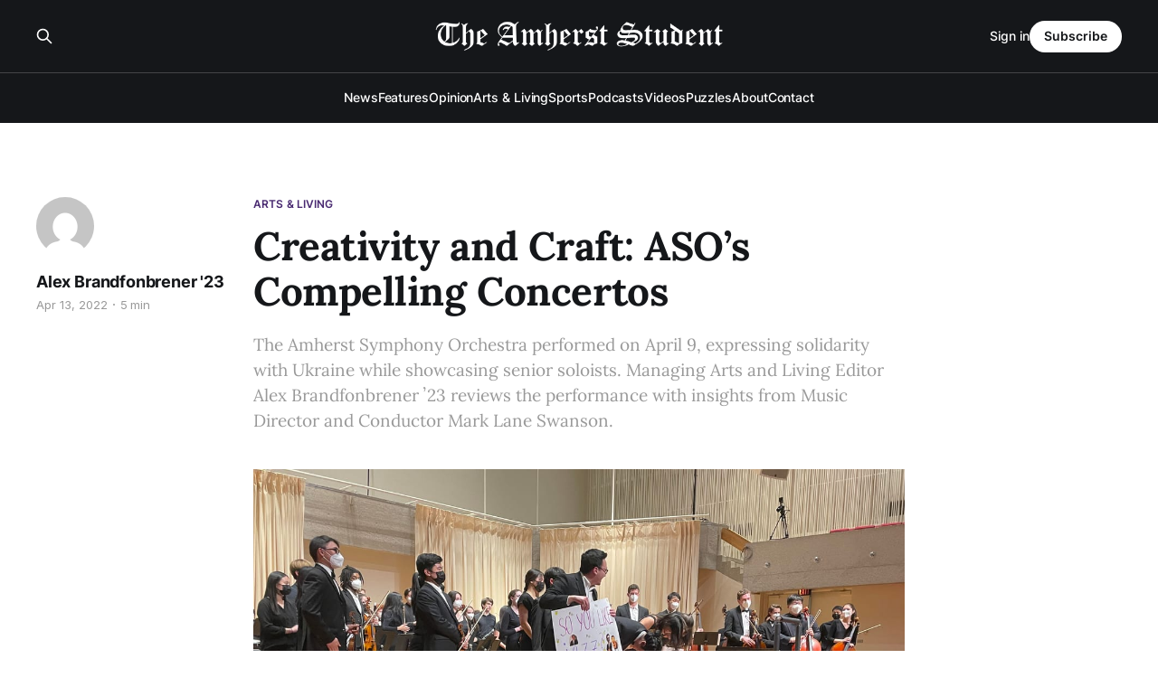

--- FILE ---
content_type: text/html; charset=utf-8
request_url: https://amherststudent.com/article/creativity-and-craft-asos-compelling-concertos/
body_size: 10625
content:
<!DOCTYPE html>
<html lang="en">

<head>
    <meta charset="utf-8">
    <meta name="viewport" content="width=device-width, initial-scale=1">
    <title>Creativity and Craft: ASO’s Compelling Concertos</title>
    <link rel="stylesheet" href="/assets/built/screen.css?v=dd4e0b1bfb">

    <meta name="description" content="The Amherst Symphony Orchestra performed on April 9, expressing solidarity with Ukraine while showcasing senior soloists. Managing Arts and Living Editor Alex Brandfonbrener ʼ23 reviews the performance with insights from Music Director and Conductor Mark Lane Swanson.">
    <link rel="icon" href="https://amherststudent.com/content/images/size/w256h256/2022/09/favicon.png" type="image/png">
    <link rel="canonical" href="https://amherststudent.com/article/creativity-and-craft-asos-compelling-concertos/">
    <meta name="referrer" content="origin-when-cross-origin">
    
    <meta property="og:site_name" content="The Amherst Student">
    <meta property="og:type" content="article">
    <meta property="og:title" content="Creativity and Craft: ASO’s Compelling Concertos">
    <meta property="og:description" content="The Amherst Symphony Orchestra performed on April 9, expressing solidarity with Ukraine while showcasing senior soloists. Managing Arts and Living Editor Alex Brandfonbrener ʼ23 reviews the performance with insights from Music Director and Conductor Mark Lane Swanson.">
    <meta property="og:url" content="https://amherststudent.com/article/creativity-and-craft-asos-compelling-concertos/">
    <meta property="og:image" content="https://amherststudent.com/content/images/size/w1200/2022/04/ASO.jpg">
    <meta property="article:published_time" content="2022-04-13T05:06:00.000Z">
    <meta property="article:modified_time" content="2022-04-13T07:44:15.000Z">
    <meta property="article:tag" content="Arts &amp;amp; Living">
    <meta property="article:tag" content="Music">
    
    <meta name="twitter:card" content="summary_large_image">
    <meta name="twitter:title" content="Creativity and Craft: ASO’s Compelling Concertos">
    <meta name="twitter:description" content="The Amherst Symphony Orchestra performed on April 9, expressing solidarity with Ukraine while showcasing senior soloists. Managing Arts and Living Editor Alex Brandfonbrener ʼ23 reviews the performance with insights from Music Director and Conductor Mark Lane Swanson.">
    <meta name="twitter:url" content="https://amherststudent.com/article/creativity-and-craft-asos-compelling-concertos/">
    <meta name="twitter:image" content="https://amherststudent.com/content/images/size/w1200/2022/04/ASO.jpg">
    <meta name="twitter:label1" content="Written by">
    <meta name="twitter:data1" content="Alex Brandfonbrener &#x27;23">
    <meta name="twitter:label2" content="Filed under">
    <meta name="twitter:data2" content="Arts &amp; Living, Music">
    <meta property="og:image:width" content="1200">
    <meta property="og:image:height" content="900">
    
    <script type="application/ld+json">
{
    "@context": "https://schema.org",
    "@type": "Article",
    "publisher": {
        "@type": "Organization",
        "name": "The Amherst Student",
        "url": "https://amherststudent.com/",
        "logo": {
            "@type": "ImageObject",
            "url": "https://amherststudent.com/content/images/2022/09/old-logo-white-1.png"
        }
    },
    "author": {
        "@type": "Person",
        "name": "Alex Brandfonbrener &#x27;23",
        "image": {
            "@type": "ImageObject",
            "url": "https://secure.gravatar.com/avatar/75a9c102c5c35b6ef220aaae9a28e3a5?s=512&d=mm&r=g",
            "width": 512,
            "height": 512
        },
        "url": "https://amherststudent.com/author/alex-brandfonbrener-23/",
        "sameAs": []
    },
    "headline": "Creativity and Craft: ASO’s Compelling Concertos",
    "url": "https://amherststudent.com/article/creativity-and-craft-asos-compelling-concertos/",
    "datePublished": "2022-04-13T05:06:00.000Z",
    "dateModified": "2022-04-13T07:44:15.000Z",
    "image": {
        "@type": "ImageObject",
        "url": "https://amherststudent.com/content/images/size/w1200/2022/04/ASO.jpg",
        "width": 1200,
        "height": 900
    },
    "keywords": "Arts & Living, Music",
    "description": "The Amherst Symphony Orchestra performed on April 9, expressing solidarity with Ukraine while showcasing senior soloists. Managing Arts and Living Editor Alex Brandfonbrener ʼ23 reviews the performance with insights from Music Director and Conductor Mark Lane Swanson. ",
    "mainEntityOfPage": "https://amherststudent.com/article/creativity-and-craft-asos-compelling-concertos/"
}
    </script>

    <meta name="generator" content="Ghost 6.11">
    <link rel="alternate" type="application/rss+xml" title="The Amherst Student" href="https://amherststudent.com/rss/">
    <script defer src="https://cdn.jsdelivr.net/ghost/portal@~2.56/umd/portal.min.js" data-i18n="true" data-ghost="https://amherststudent.com/" data-key="db3ddba5bd42d207ab63f37740" data-api="https://amherststudent.com/ghost/api/content/" data-locale="en" crossorigin="anonymous"></script><style id="gh-members-styles">.gh-post-upgrade-cta-content,
.gh-post-upgrade-cta {
    display: flex;
    flex-direction: column;
    align-items: center;
    font-family: -apple-system, BlinkMacSystemFont, 'Segoe UI', Roboto, Oxygen, Ubuntu, Cantarell, 'Open Sans', 'Helvetica Neue', sans-serif;
    text-align: center;
    width: 100%;
    color: #ffffff;
    font-size: 16px;
}

.gh-post-upgrade-cta-content {
    border-radius: 8px;
    padding: 40px 4vw;
}

.gh-post-upgrade-cta h2 {
    color: #ffffff;
    font-size: 28px;
    letter-spacing: -0.2px;
    margin: 0;
    padding: 0;
}

.gh-post-upgrade-cta p {
    margin: 20px 0 0;
    padding: 0;
}

.gh-post-upgrade-cta small {
    font-size: 16px;
    letter-spacing: -0.2px;
}

.gh-post-upgrade-cta a {
    color: #ffffff;
    cursor: pointer;
    font-weight: 500;
    box-shadow: none;
    text-decoration: underline;
}

.gh-post-upgrade-cta a:hover {
    color: #ffffff;
    opacity: 0.8;
    box-shadow: none;
    text-decoration: underline;
}

.gh-post-upgrade-cta a.gh-btn {
    display: block;
    background: #ffffff;
    text-decoration: none;
    margin: 28px 0 0;
    padding: 8px 18px;
    border-radius: 4px;
    font-size: 16px;
    font-weight: 600;
}

.gh-post-upgrade-cta a.gh-btn:hover {
    opacity: 0.92;
}</style><script async src="https://js.stripe.com/v3/"></script>
    <script defer src="https://cdn.jsdelivr.net/ghost/sodo-search@~1.8/umd/sodo-search.min.js" data-key="db3ddba5bd42d207ab63f37740" data-styles="https://cdn.jsdelivr.net/ghost/sodo-search@~1.8/umd/main.css" data-sodo-search="https://amherststudent.com/" data-locale="en" crossorigin="anonymous"></script>
    
    <link href="https://amherststudent.com/webmentions/receive/" rel="webmention">
    <script defer src="/public/cards.min.js?v=dd4e0b1bfb"></script>
    <link rel="stylesheet" type="text/css" href="/public/cards.min.css?v=dd4e0b1bfb">
    <script defer src="/public/comment-counts.min.js?v=dd4e0b1bfb" data-ghost-comments-counts-api="https://amherststudent.com/members/api/comments/counts/"></script>
    <script defer src="/public/member-attribution.min.js?v=dd4e0b1bfb"></script>
    <script defer src="/public/ghost-stats.min.js?v=dd4e0b1bfb" data-stringify-payload="false" data-datasource="analytics_events" data-storage="localStorage" data-host="https://amherststudent.com/.ghost/analytics/api/v1/page_hit"  tb_site_uuid="a43fdb94-5876-4826-96e4-cbf235c4aeab" tb_post_uuid="290bf99d-b3a1-4a2d-bb5d-7bba8bd2e73d" tb_post_type="post" tb_member_uuid="undefined" tb_member_status="undefined"></script><style>:root {--ghost-accent-color: #492A71;}</style>
    <!-- Global site tag (gtag.js) - Google Analytics -->
<script async src="https://www.googletagmanager.com/gtag/js?id=G-11QKTCHMK0"></script>
<script>
  window.dataLayer = window.dataLayer || [];
  function gtag(){dataLayer.push(arguments);}
  gtag('js', new Date());

  gtag('config', 'G-11QKTCHMK0');
</script>

<!-- <script async src="https://pagead2.googlesyndication.com/pagead/js/adsbygoogle.js?client=ca-pub-8727415999329015"
     crossorigin="anonymous"></script> -->

<script id="mcjs">!function(c,h,i,m,p){m=c.createElement(h),p=c.getElementsByTagName(h)[0],m.async=1,m.src=i,p.parentNode.insertBefore(m,p)}(document,"script","https://chimpstatic.com/mcjs-connected/js/users/6d1692caa04ecd608998f11e3/92f39881c74da86cf419eb82d.js");</script>

<script type="text/javascript" defer src="https://donorbox.org/install-popup-button.js"></script>
<script>window.DonorBox = { widgetLinkClassName: 'custom-dbox-popup' }</script>
</head>

<body class="post-template tag-arts-and-living tag-music tag-hash-top-left is-head-stacked has-serif-title has-serif-body is-head-dark">
<div class="gh-site">

    <header id="gh-head" class="gh-head gh-outer">
        <div class="gh-head-inner gh-inner">
            <div class="gh-head-brand">
                <div class="gh-head-brand-wrapper">
                    
                    <a class="gh-head-logo" href="https://amherststudent.com">
                            <img src="https://amherststudent.com/content/images/2022/09/old-logo-white-1.png" alt="The Amherst Student">
                                <img src="https://amherststudent.com/content/images/2022/09/old-logo-white.png" alt="The Amherst Student">
                    </a>
                    
                </div>
                <button class="gh-search gh-icon-btn" aria-label="Search this site" data-ghost-search><svg xmlns="http://www.w3.org/2000/svg" fill="none" viewBox="0 0 24 24" stroke="currentColor" stroke-width="2" width="20" height="20"><path stroke-linecap="round" stroke-linejoin="round" d="M21 21l-6-6m2-5a7 7 0 11-14 0 7 7 0 0114 0z"></path></svg></button>
                <button class="gh-burger"></button>
            </div>

            <nav class="gh-head-menu">
                <ul class="nav">
    <li class="nav-news"><a href="https://amherststudent.com/section/news/">News</a></li>
    <li class="nav-features"><a href="https://amherststudent.com/section/features/">Features</a></li>
    <li class="nav-opinion"><a href="https://amherststudent.com/section/opinion/">Opinion</a></li>
    <li class="nav-arts-living"><a href="https://amherststudent.com/section/arts-and-living/">Arts &amp; Living</a></li>
    <li class="nav-sports"><a href="https://amherststudent.com/section/sports/">Sports</a></li>
    <li class="nav-podcasts"><a href="https://amherststudent.com/section/podcast/">Podcasts</a></li>
    <li class="nav-videos"><a href="https://amherststudent.com/section/videos/">Videos</a></li>
    <li class="nav-puzzles"><a href="https://amherststudent.com/section/crossword/">Puzzles</a></li>
    <li class="nav-about"><a href="https://amherststudent.com/about/">About</a></li>
    <li class="nav-contact"><a href="https://amherststudent.com/contact/">Contact</a></li>
</ul>

            </nav>

            <div class="gh-head-actions">
                    <button class="gh-search gh-icon-btn" aria-label="Search this site" data-ghost-search><svg xmlns="http://www.w3.org/2000/svg" fill="none" viewBox="0 0 24 24" stroke="currentColor" stroke-width="2" width="20" height="20"><path stroke-linecap="round" stroke-linejoin="round" d="M21 21l-6-6m2-5a7 7 0 11-14 0 7 7 0 0114 0z"></path></svg></button>
                    <div class="gh-head-members">
                                <a class="gh-head-link" href="#/portal/signin" data-portal="signin">Sign in</a>
                                <a class="gh-head-btn gh-btn gh-primary-btn" href="#/portal/signup" data-portal="signup">Subscribe</a>
                    </div>
            </div>
        </div>
    </header>

    
<main class="gh-main">
        <article class="gh-article post tag-arts-and-living tag-music tag-hash-top-left">

            <header class="gh-article-header gh-canvas">
                    <a class="gh-article-tag" href="https://amherststudent.com/section/arts-and-living/">Arts &amp; Living</a>

                <h1 class="gh-article-title">Creativity and Craft: ASO’s Compelling Concertos</h1>

                    <aside class="gh-article-sidebar">

        <div class="gh-author-image-list">
                <a class="gh-author-image" href="/author/alex-brandfonbrener-23/">
                        <img src="https://secure.gravatar.com/avatar/75a9c102c5c35b6ef220aaae9a28e3a5?s&#x3D;512&amp;d&#x3D;mm&amp;r&#x3D;g" alt="Alex Brandfonbrener &#x27;23">
                </a>
        </div>

        <div class="gh-author-name-list">
                <h4 class="gh-author-name">
                    <a href="/author/alex-brandfonbrener-23/">Alex Brandfonbrener &#x27;23</a>
                </h4>
                
        </div>

        <div class="gh-article-meta">
            <div class="gh-article-meta-inner">
                <time class="gh-article-date" datetime="2022-04-13">Apr 13, 2022</time>
                    <span class="gh-article-meta-sep"></span>
                    <span class="gh-article-length">5 min</span>
            </div>
        </div>

    </aside>

                    <p class="gh-article-excerpt">The Amherst Symphony Orchestra performed on April 9, expressing solidarity with Ukraine while showcasing senior soloists. Managing Arts and Living Editor Alex Brandfonbrener ʼ23 reviews the performance with insights from Music Director and Conductor Mark Lane Swanson. </p>

                    <figure class="gh-article-image">
        <img
            srcset="/content/images/size/w300/2022/04/ASO.jpg 300w,
                    /content/images/size/w720/2022/04/ASO.jpg 720w,
                    /content/images/size/w960/2022/04/ASO.jpg 960w,
                    /content/images/size/w1200/2022/04/ASO.jpg 1200w,
                    /content/images/size/w2000/2022/04/ASO.jpg 2000w"
            sizes="(max-width: 1200px) 100vw, 1200px"
            src="/content/images/size/w1200/2022/04/ASO.jpg"
            alt="Creativity and Craft: ASO’s Compelling Concertos"
        >
    </figure>
            </header>

            <section class="gh-content gh-canvas">
                <figure class="kg-card kg-image-card kg-card-hascaption"><img src="https://amherststudent.com/content/images/2022/04/ASO-1.jpg" class="kg-image" alt loading="lazy" width="2000" height="1500" srcset="https://amherststudent.com/content/images/size/w600/2022/04/ASO-1.jpg 600w, https://amherststudent.com/content/images/size/w1000/2022/04/ASO-1.jpg 1000w, https://amherststudent.com/content/images/size/w1600/2022/04/ASO-1.jpg 1600w, https://amherststudent.com/content/images/size/w2400/2022/04/ASO-1.jpg 2400w" sizes="(min-width: 720px) 720px"><figcaption>The Amherst Symphony Orchestra performed on April 9, expressing solidarity with Ukraine while showcasing senior soloists. Managing Arts and Living Editor Alex Brandfonbrener ʼ23 reviews the performance with insights from Music Director and Conductor Mark Lane Swanson. Photo courtesy of Alex Brandfonbrener '23.</figcaption></figure><p>On April 9, the Amherst Symphony Orchestra (ASO) performed its annual senior showcase in Buckley Recital Hall. Having been delayed from its originally scheduled date of March 5 due to a rise in Covid cases, the performance was the group’s first concert of the semester.</p><p>The concert — which featured solo performances from Majd Rouhana ’22, Hannah Goldberg ’22, Cece Hong ’22, Shuzo Katayama ’22, and Cameron Chandler ’20 — was about  “the power of an individual to make their own statement,” said Music Director and Conductor Mark Lane Swanson, in addition to artistically expressing solidarity with Ukraine.</p><p>The feeling in the room was one of celebration and excitement, as the concert opened with Beethoven’s Symphony No. 9, a dynamic piece with four movements that highlighted the coordination and patience of the group. The first movement was lively and upbeat, pulsing with a catchy melody. But despite the positive energy of Beethoven’s composition, I was struck by the restraint of the group, who employed careful articulation and purposeful changes in dynamics.</p><p>The second movement included a famous motif (sometimes sampled in movies and TV), but while I had indeed heard this melody before, the performance brought out emotions that were unfamiliar: a mournful feeling that resolved to curiosity — playfully. Again, the restraint of the orchestra shone in their unified, deliberate moments, which demostrated a confidence that can only come from frequent practice.</p><p>The third movement presented a different sort of technical challenge, alternating between a quick and light waltz-like scherzo and a sustained, wide-sounding interlude. As the tempo changed, the players made sure to bring out the unusual shapes in Beethoven’s composition via cleanly executed arpeggios and attentive cues. The group managed to keep the music moving forward without falling into the trap of acceleration.</p><p>The fourth and last movement maintained the motion of the previous section, inserting a grinding, tense feeling of drama. For the first time in the concert, I experienced a feeling I have learned to love as a longtime ASO fan: the unmistakable “prickly air” that comes from a sizable group of performers focusing so intently that their emotions feel tangible. The cleanly performed and impactful piece concluded with applause that lasted minutes, a sign of support and admiration from friends and family of the performers.</p><p>The “power of the individual” appears in Beethoven’s Seventh as a political force, historically tied to an artistic protest of Russia’s invasion of Ukraine. Swanson hadn’t intended for this connection, but stumbled upon it as a result of historical research: “I thought, ‘Wait a second. Beethoven’s 7th was premiered at a charity concert to raise money for wounded soldiers who were repelling the Napoleonic invasion.’”</p><p>After the intermission, the political nature of the concert took center stage. Despite having been composed in 1864, the next piece’s title rings true in the events of today: “Shche ne vernal Ukrainia<em>” </em>(“Ukraine has not yet perished”), the national anthem of Ukraine. It was a declarative march, played assertively compared to the Beethoven. Swanson grounded the music in the events unfolding in Eastern Europe, today and throughout Ukrainian history: “The story of Ukraine is really the individual standing up for people … It’s part of the Ukrainian spirit.”</p><p>The five featured soloists, who Swanson characterized as “the representatives of each individual in the orchestra,” each chose one of the pieces that followed. Each soloist played distinctly, reflecting their personalities and artistic preferences.</p><p>Rouhana was the first to take center stage, performing the clarinet solo in Carl Maria von Weber’s “Clarinet Concerto No. 11 in F minor.” Standing out even against the sound of the whole orchestra, he flew through arpeggios with a poised calmness. Even in what seemed like a tough section, his articulation was precise and intentional. Swanson observed that “Majd has a kindness and a lightness, and a generosity of person, as a person. And it was fun to see that sort of sense of generosity come through in that piece.” I see that generosity in the varied quality of Rouhana’s performance, like moving water: some moments like playful splashing, other moments like a pressurized hose.</p><p>Conducted by Assistant Director Annierose Klingbeil, Mozart’s “Clarinet Concerto in A Major” featured Goldberg, also on clarinet. Goldberg played with a confident and unwavering tone, expressing a quiet, resilient quality. Swanson agreed: “She’s a ‘deep-feeling’ person … And I think it was really a nice opportunity for her to just make a personal expression … but [the piece] is really deceptively difficult: the notes aren’t that hard, but Mozart’s all about color.” Goldberg made it look easy, too, a testament to her attentive playing.</p><p>Carl Reinecke’s “Ballade for flute in D minor” featured Hong on flute. Hong played with a mournful and soulful affect, accentuated by moments of well-practiced, jesting, and jousting melodies. Swanson attributed her achievements to the piece and her skill: “She has a really wide range of expression in her instrument, and this piece was able to really showcase her in that.” I had the impression that Hong was carefully <em>listening </em>as well as playing, contributing to a polished harmony with the rest of the orchestra.</p><p>As for the next piece, Swanson noted that it was “a really unusual choice for [Katayama] to choose an opera aria to perform on trumpet with a big orchestration.” Instead of a virtuosic concerto that might have been more outspoken, it was “Marietta’s Lied” from Erich Wolfgang Korngold’s opera, “Die Tote Stadt” (“The Dead City”).</p><p>But Swanson did not disapprove of the choice at all: “He chose a <em>song.</em> He’s singing to the community on a trumpet … And also the song is about holding on to happiness, which I find really interesting. So, holding on to happiness, singing to his friends — in a melodic piece, not a ‘show off piece’: that’s the thing.” Katayama’s playing was steady, clear and confident, imparting a reassuring restfulness tinged with longing.</p><p>The concert closed with Chandler, a longtime orchestra member and former teaching assistant, and his arrangement of “Stardust” by Hoagy Carmichael. Unexpectedly for the audience, Chandler cued in the orchestra himself, without Swanson conducting or anywhere in sight. To Swanson, it was “unfinished business,” because Chandler had wanted to perform this arrangement at the end of his senior year in 2020 before the pandemic hit. It was a fitting end to the concert: a unified orchestra, pushing their boundaries into jazz, playing confidently and completely even without the guidance of their conductor.</p><p>But the orchestra was not the only thing backing up the solo performers. Swanson views the Amherst community as just as critical to “the individual power” of ASO: “You’re playing for your friends, you’re saying something to them personally, and that’s what I love about concerts at Amherst, which is unique: it’s a small community … and [the audience] may not even think they like classical music until they come. But when they hear their friends, they go ‘Oh, that was beautiful.’ [The students] are so supportive, and that’s what I love: support from the stage, support from the audience.”</p><p>Finally, I asked Swanson, “How would you ask your musicians to reflect on the concert?” He answered with a feeling of wide gratitude towards the players: “I would ask the musicians to think beyond the tremendous technical and artistic achievement that they've been able to accomplish … and to think about what that piece meant, what the works that you performed meant to you. How do they change your perspective on the world?”</p>
            </section>

        </article>

                <div class="gh-read-next gh-canvas">
                <section class="gh-pagehead">
                    <h4 class="gh-pagehead-title">Read next</h4>
                </section>

                <div class="gh-topic gh-topic-grid">
                    <div class="gh-topic-content">
                            <article class="gh-card post">
    <a class="gh-card-link" href="/article/alum-discusses-ai-techniques-in-music-technology/">
            <figure class="gh-card-image">
                <img
                    srcset="/content/images/size/w300/2025/12/daniel-flores-garcia-1-1.png 300w,
                            /content/images/size/w720/2025/12/daniel-flores-garcia-1-1.png 720w,
                            /content/images/size/w960/2025/12/daniel-flores-garcia-1-1.png 960w,
                            /content/images/size/w1200/2025/12/daniel-flores-garcia-1-1.png 1200w,
                            /content/images/size/w2000/2025/12/daniel-flores-garcia-1-1.png 2000w"
                    sizes="(max-width: 1200px) 100vw, 1200px"
                    src="/content/images/size/w720/2025/12/daniel-flores-garcia-1-1.png"
                    alt="Alum Discusses AI Techniques In Music Technology"
                >
            </figure>

        <div class="gh-card-wrapper">
            <header class="gh-card-header">
                <h3 class="gh-card-title">Alum Discusses AI Techniques In Music Technology</h3>
            </header>

                    <div class="gh-card-excerpt">On Thursday, the AI in the Liberal Arts (AILA) speaker series hosted Daniel Flores Garcia ’24 to discuss the increasing integration of generative artificial intelligence (AI) into music technology, emphasizing the disproportionate representation of Western musical styles in AI-generated music.</div>

            <footer class="gh-card-footer">
                <span class="gh-card-author">Flora Biro &#x27;28</span>
                <time class="gh-card-date" datetime="2025-12-10">Dec 10, 2025</time>
                    <script
    data-ghost-comment-count="6938ed87aaa52b00019f4b74"
    data-ghost-comment-count-empty=""
    data-ghost-comment-count-singular="comment"
    data-ghost-comment-count-plural="comments"
    data-ghost-comment-count-tag="span"
    data-ghost-comment-count-class-name="gh-card-comments"
    data-ghost-comment-count-autowrap="true"
>
</script>
            </footer>
        </div>
    </a>
</article>                            <article class="gh-card post">
    <a class="gh-card-link" href="/article/wamh-x-the-student-looking-at-head-over-heels/">
            <figure class="gh-card-image">
                <img
                    srcset="/content/images/size/w300/2025/12/Screenshot-2025-12-09-at-8.08.59---PM.png 300w,
                            /content/images/size/w720/2025/12/Screenshot-2025-12-09-at-8.08.59---PM.png 720w,
                            /content/images/size/w960/2025/12/Screenshot-2025-12-09-at-8.08.59---PM.png 960w,
                            /content/images/size/w1200/2025/12/Screenshot-2025-12-09-at-8.08.59---PM.png 1200w,
                            /content/images/size/w2000/2025/12/Screenshot-2025-12-09-at-8.08.59---PM.png 2000w"
                    sizes="(max-width: 1200px) 100vw, 1200px"
                    src="/content/images/size/w720/2025/12/Screenshot-2025-12-09-at-8.08.59---PM.png"
                    alt="WAMH x The Student: Looking at “Head Over Heels”"
                >
            </figure>

        <div class="gh-card-wrapper">
            <header class="gh-card-header">
                <h3 class="gh-card-title">WAMH x The Student: Looking at “Head Over Heels”</h3>
            </header>

                    <div class="gh-card-excerpt">In the first installment of a three-part series, Staff Writer Luke Deeble ’29 unveils the often-ignored emotional and structural complexity of Tears for Fears’ “Head Over Heels”.</div>

            <footer class="gh-card-footer">
                <span class="gh-card-author">Luke Deeble ’29</span>
                <time class="gh-card-date" datetime="2025-12-10">Dec 10, 2025</time>
                    <script
    data-ghost-comment-count="6938709eaaa52b00019f4931"
    data-ghost-comment-count-empty=""
    data-ghost-comment-count-singular="comment"
    data-ghost-comment-count-plural="comments"
    data-ghost-comment-count-tag="span"
    data-ghost-comment-count-class-name="gh-card-comments"
    data-ghost-comment-count-autowrap="true"
>
</script>
            </footer>
        </div>
    </a>
</article>                            <article class="gh-card post">
    <a class="gh-card-link" href="/article/making-amherst-your-home-away-from-home/">
            <figure class="gh-card-image">
                <img
                    srcset="/content/images/size/w300/2025/12/cise.jpg 300w,
                            /content/images/size/w720/2025/12/cise.jpg 720w,
                            /content/images/size/w960/2025/12/cise.jpg 960w,
                            /content/images/size/w1200/2025/12/cise.jpg 1200w,
                            /content/images/size/w2000/2025/12/cise.jpg 2000w"
                    sizes="(max-width: 1200px) 100vw, 1200px"
                    src="/content/images/size/w720/2025/12/cise.jpg"
                    alt="Making Amherst Your Home Away From Home"
                >
            </figure>

        <div class="gh-card-wrapper">
            <header class="gh-card-header">
                <h3 class="gh-card-title">Making Amherst Your Home Away From Home</h3>
            </header>

                    <div class="gh-card-excerpt">As winter break approaches, international students on campus often experience heightened stress. Staff Writer Amaya Ranatunge ’28 explores the events hosted by the Center for International Students to ease that pressure and help students feel at home at Amherst.</div>

            <footer class="gh-card-footer">
                <span class="gh-card-author">Amaya Ranatunge &#x27;28</span>
                <time class="gh-card-date" datetime="2025-12-10">Dec 10, 2025</time>
                    <script
    data-ghost-comment-count="6938704eaaa52b00019f4921"
    data-ghost-comment-count-empty=""
    data-ghost-comment-count-singular="comment"
    data-ghost-comment-count-plural="comments"
    data-ghost-comment-count-tag="span"
    data-ghost-comment-count-class-name="gh-card-comments"
    data-ghost-comment-count-autowrap="true"
>
</script>
            </footer>
        </div>
    </a>
</article>                    </div>
                </div>
            </div>

                <div class="gh-comments gh-read-next gh-canvas">
            <section class="gh-pagehead">
                <h4 class="gh-pagehead-title">Comments (<script
    data-ghost-comment-count="6256193c5e6ca1120fc7d9b9"
    data-ghost-comment-count-empty="0"
    data-ghost-comment-count-singular=""
    data-ghost-comment-count-plural=""
    data-ghost-comment-count-tag="span"
    data-ghost-comment-count-class-name=""
    data-ghost-comment-count-autowrap="true"
>
</script>)</h3>
            </section>
            
        <script defer src="https://cdn.jsdelivr.net/ghost/comments-ui@~1.3/umd/comments-ui.min.js" data-locale="en" data-ghost-comments="https://amherststudent.com/" data-api="https://amherststudent.com/ghost/api/content/" data-admin="https://amherststudent.com/ghost/" data-key="db3ddba5bd42d207ab63f37740" data-title="" data-count="false" data-post-id="6256193c5e6ca1120fc7d9b9" data-color-scheme="auto" data-avatar-saturation="60" data-accent-color="#492A71" data-comments-enabled="all" data-publication="The Amherst Student" crossorigin="anonymous"></script>
    
        </div>
</main>

    <footer class="gh-foot gh-outer">
        <div class="gh-foot-inner gh-inner">
                <section class="gh-subscribe">
                    <h3 class="gh-subscribe-title">Subscribe to The Amherst Student</h3>
                    <button class="gh-subscribe-btn gh-btn" data-portal="signup"><svg width="20" height="20" viewBox="0 0 20 20" fill="none" stroke="currentColor" xmlns="http://www.w3.org/2000/svg">
    <path d="M3.33332 3.33334H16.6667C17.5833 3.33334 18.3333 4.08334 18.3333 5.00001V15C18.3333 15.9167 17.5833 16.6667 16.6667 16.6667H3.33332C2.41666 16.6667 1.66666 15.9167 1.66666 15V5.00001C1.66666 4.08334 2.41666 3.33334 3.33332 3.33334Z" stroke-width="1.5" stroke-linecap="round" stroke-linejoin="round"/>
    <path d="M18.3333 5L9.99999 10.8333L1.66666 5" stroke-width="1.5" stroke-linecap="round" stroke-linejoin="round"/>
</svg> Subscribe now</button>
                </section>

            <nav class="gh-foot-menu">
                <ul class="nav">
    <li class="nav-newsletter"><a href="https://amherststudent.com/subscribe/">Newsletter</a></li>
    <li class="nav-about"><a href="https://amherststudent.com/about/">About</a></li>
    <li class="nav-masthead"><a href="https://amherststudent.com/masthead/">Masthead</a></li>
    <li class="nav-submissions"><a href="https://amherststudent.com/submissions/">Submissions</a></li>
    <li class="nav-join"><a href="https://amherststudent.com/join-our-staff/">Join</a></li>
    <li class="nav-advertise"><a href="https://amherststudent.com/advertise/">Advertise</a></li>
    <li class="nav-archives"><a href="https://amherststudent.com/archives/">Archives</a></li>
    <li class="nav-privacy-policy"><a href="https://amherststudent.com/privacy/">Privacy Policy</a></li>
    <li class="nav-contact"><a href="https://amherststudent.com/contact/">Contact</a></li>
    <li class="nav-search"><a href="#/search">Search →</a></li>
</ul>

            </nav>

            <div class="gh-copyright">
                    The Student Newspaper of Amherst College Since 1868 - © 2025 The Amherst Student
            </div>
        </div>
    </footer>

</div>

    <div class="pswp" tabindex="-1" role="dialog" aria-hidden="true">
    <div class="pswp__bg"></div>

    <div class="pswp__scroll-wrap">
        <div class="pswp__container">
            <div class="pswp__item"></div>
            <div class="pswp__item"></div>
            <div class="pswp__item"></div>
        </div>

        <div class="pswp__ui pswp__ui--hidden">
            <div class="pswp__top-bar">
                <div class="pswp__counter"></div>

                <button class="pswp__button pswp__button--close" title="Close (Esc)"></button>
                <button class="pswp__button pswp__button--share" title="Share"></button>
                <button class="pswp__button pswp__button--fs" title="Toggle fullscreen"></button>
                <button class="pswp__button pswp__button--zoom" title="Zoom in/out"></button>

                <div class="pswp__preloader">
                    <div class="pswp__preloader__icn">
                        <div class="pswp__preloader__cut">
                            <div class="pswp__preloader__donut"></div>
                        </div>
                    </div>
                </div>
            </div>

            <div class="pswp__share-modal pswp__share-modal--hidden pswp__single-tap">
                <div class="pswp__share-tooltip"></div>
            </div>

            <button class="pswp__button pswp__button--arrow--left" title="Previous (arrow left)"></button>
            <button class="pswp__button pswp__button--arrow--right" title="Next (arrow right)"></button>

            <div class="pswp__caption">
                <div class="pswp__caption__center"></div>
            </div>
        </div>
    </div>
</div>
<script src="/assets/built/main.min.js?v=dd4e0b1bfb"></script>

<script>
    document.querySelectorAll(".gh-subscribe").forEach(e => e.remove());
</script>

</body>

</html>
